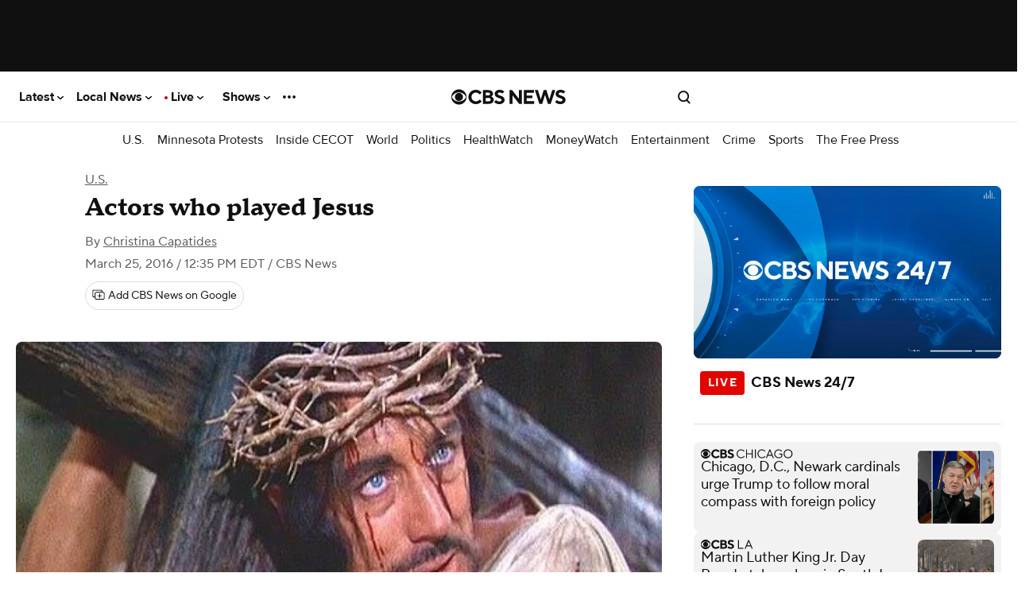

--- FILE ---
content_type: application/javascript
request_url: https://www.cbsnews.com/fly/bundles/cbsnewscore/js-build/components/scrolling-image-gallery.js
body_size: 110
content:
define(["managers/tealium","version!fly/managers/debug"],function(e,t){return function(i,a){var r,o=t.init("scrolling-image-gallery");o.log("Start",i),a=Object.assign({},{root:null,rootMargin:"0px",threshold:[.05,.15,.25,.35,.45,.55,.65,.75,.85,.95]},a);var n=!1,l=new IntersectionObserver(t=>{o.log("Begin loop",t.length),t.forEach(t=>{var i=t.intersectionRatio>=.55,a=t.target;o.log("Entry",t.target.getAttribute("id"),t.intersectionRatio,i),i?!0!==a.isInViewport&&(a.isInViewport=!0,setTimeout(()=>{var t=a.isInViewport,i=a.getAttribute("id");if(o.log("page "+i,t),!0===t){var l=a.dataset.varsPath,g=a.dataset.varsTitle,s=window.location.href.replace(window.location.pathname,l);l!==window.location.pathname&&!n||l===window.location.pathname?n=!0:(clearTimeout(r),r=setTimeout(e=>{o.warn("Update URL to",s),o.warn("Update Title to",g),history.replaceState({},"",s),document.title=g},300),e.explicitTrackView({pageViewGuid:e.resetViewGuid(),pageTitle:g,pageName:l,pageUrl:s}))}},300)):a.isInViewport=!1})},a);i.querySelectorAll(".embed--type-image img").forEach(e=>{l.observe(e)})}});